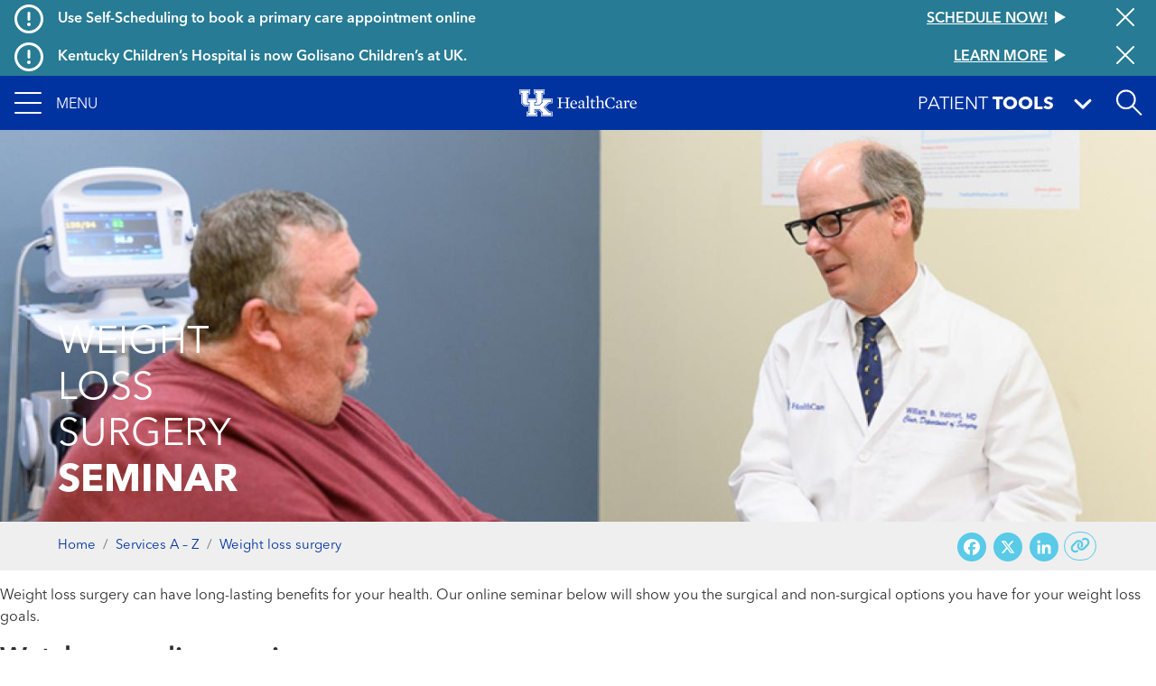

--- FILE ---
content_type: text/html; charset=UTF-8
request_url: https://ukhealthcare.uky.edu/services/weight-loss-surgery/seminar
body_size: 16714
content:
<!DOCTYPE html>
<html  lang="en" dir="ltr" prefix="content: http://purl.org/rss/1.0/modules/content/  dc: http://purl.org/dc/terms/  foaf: http://xmlns.com/foaf/0.1/  og: http://ogp.me/ns#  rdfs: http://www.w3.org/2000/01/rdf-schema#  schema: http://schema.org/  sioc: http://rdfs.org/sioc/ns#  sioct: http://rdfs.org/sioc/types#  skos: http://www.w3.org/2004/02/skos/core#  xsd: http://www.w3.org/2001/XMLSchema# ">
  <head>
    <script>
      var redirectUrl = '/unsupported-browser';
      let checkIE = function () {
        var ua = window.navigator.userAgent;

        return ua.indexOf('MSIE ') >= 0 || ua.indexOf('Trident/') >= 0;
      }

      if (
        checkIE() &&
        redirectUrl &&
        window.location.pathname != redirectUrl
      ) {
        window.location.href = redirectUrl;
      }
    </script>
    <meta charset="utf-8" />
<script>var _paq = _paq || [];(function(){var u=(("https:" == document.location.protocol) ? "https://analytics.ukhc.org/" : "http://analytics.ukhc.org/");_paq.push(["setSiteId", "13"]);_paq.push(["setTrackerUrl", u+"matomo.php"]);if (!window.matomo_search_results_active) {_paq.push(["trackPageView"]);}_paq.push(["setIgnoreClasses", ["no-tracking","colorbox"]]);_paq.push(["enableLinkTracking"]);var d=document,g=d.createElement("script"),s=d.getElementsByTagName("script")[0];g.type="text/javascript";g.defer=true;g.async=true;g.src=u+"matomo.js";s.parentNode.insertBefore(g,s);})();</script>
<meta name="description" content="Weight loss surgery can have long-lasting benefits for your health. Our online seminar below will show you the surgical and non-surgical options you …" />
<meta name="geo.placename" content="," />
<meta name="geo.region" content="US-" />
<link rel="canonical" href="https://ukhealthcare.uky.edu/services/weight-loss-surgery/seminar" />
<link rel="image_src" href="https://ukhealthcare.uky.edu/sites/default/files/styles/seo/public/weight_loss_surgery_types_0_0.jpeg?itok=KazjujiK" />
<meta property="og:site_name" content="UK HealthCare" />
<meta property="og:url" content="https://ukhealthcare.uky.edu/services/weight-loss-surgery/seminar" />
<meta property="og:title" content="Weight Loss Surgery Seminar" />
<meta property="og:description" content="Weight loss surgery can have long-lasting benefits for your health. Our online seminar below will show you the surgical and non-surgical options you …" />
<meta property="og:image" content="https://ukhealthcare.uky.edu/sites/default/files/styles/seo/public/weight_loss_surgery_types_0_0.jpeg?itok=KazjujiK" />
<meta property="og:image:width" content="900" />
<meta property="og:image:height" content="300" />
<meta property="og:image:alt" content="weight loss surgery seminar" />
<meta property="og:country_name" content="United States" />
<meta name="twitter:card" content="summary_large_image" />
<meta name="twitter:title" content="Weight Loss Surgery Seminar" />
<meta name="twitter:description" content="Weight loss surgery can have long-lasting benefits for your health. Our online seminar below will show you the surgical and non-surgical options you …" />
<meta name="twitter:site" content="@uk_healthcare" />
<meta name="twitter:image" content="https://ukhealthcare.uky.edu/sites/default/files/styles/seo/public/weight_loss_surgery_types_0_0.jpeg?itok=KazjujiK" />
<meta name="twitter:image:alt" content="weight loss surgery seminar" />
<meta name="Generator" content="Drupal 10 (https://www.drupal.org)" />
<meta name="MobileOptimized" content="width" />
<meta name="HandheldFriendly" content="true" />
<meta name="viewport" content="width=device-width, initial-scale=1, shrink-to-fit=no" />
<script type="application/ld+json">{
    "@context": "https://schema.org",
    "@graph": [
        {
            "@type": "MedicalWebPage",
            "@id": "https://ukhealthcare.uky.edu/services/weight-loss-surgery/seminar",
            "breadcrumb": {
                "@type": "BreadcrumbList",
                "itemListElement": [
                    {
                        "@type": "ListItem",
                        "position": 1,
                        "name": "Home",
                        "item": "https://ukhealthcare.uky.edu/"
                    },
                    {
                        "@type": "ListItem",
                        "position": 2,
                        "name": "Services A – Z",
                        "item": "https://ukhealthcare.uky.edu/services"
                    },
                    {
                        "@type": "ListItem",
                        "position": 3,
                        "name": "Weight loss surgery",
                        "item": "https://ukhealthcare.uky.edu/services/weight-loss-surgery"
                    }
                ]
            },
            "description": "Weight loss surgery can have long-lasting benefits for your health. Our online seminar below will show you the surgical and non-surgical options you …",
            "name": "Weight Loss Surgery Seminar",
            "image": {
                "@type": "ImageObject",
                "representativeOfPage": "True",
                "url": "https://ukhealthcare.uky.edu/sites/default/files/styles/seo/public/weight_loss_surgery_types_0_0.jpeg?itok=KazjujiK",
                "width": "900",
                "height": "300"
            }
        }
    ]
}</script>
<meta http-equiv="x-ua-compatible" content="ie=edge" />
<link rel="icon" href="/themes/custom/ukhc/favicon.ico" type="image/vnd.microsoft.icon" />
<script>window.a2a_config=window.a2a_config||{};a2a_config.callbacks=[];a2a_config.overlays=[];a2a_config.templates={};</script>

    <title>Weight Loss Surgery Seminar | UK Healthcare</title>
    <link rel="stylesheet" media="all" href="/sites/default/files/css/css_HDb8DzJgsxLZc5b65h852khxMpfEGWJ-GriLW12LYnY.css?delta=0&amp;language=en&amp;theme=ukhc&amp;include=[base64]" />
<link rel="stylesheet" media="all" href="/sites/default/files/css/css_8olBWsDNnCbVhaKqJWHSVJ5zGOvW_-lsU0hzV4W3rfI.css?delta=1&amp;language=en&amp;theme=ukhc&amp;include=[base64]" />
<link rel="stylesheet" media="print" href="/sites/default/files/css/css_-_Xfe_4iMvLynKWOuhJB0At29QNDt27BnkQnUoqiiEg.css?delta=2&amp;language=en&amp;theme=ukhc&amp;include=[base64]" />
<link rel="stylesheet" media="all" href="/sites/default/files/css/css_ro6SxdbkaiuKJ9QAtr-i44Kac409CJ5Y5ag_qsb11sA.css?delta=3&amp;language=en&amp;theme=ukhc&amp;include=[base64]" />

        
  </head>
  <body class="layout-no-sidebars page-node-21576 path-node page-node-type-general-page">
    <a href="#main-content" class="visually-hidden focusable skip-link">
      Skip to main content
    </a>
    
      <div class="dialog-off-canvas-main-canvas" data-off-canvas-main-canvas>
    <div class="page-container notransition">
  <div class="top-nav">
              <div class="ukhc-alerts">
          <section class="region region-alerts">
    <div class="views-element-container block block-views block-views-blockalert-banner-block-alert-banner-global" id="block-views-block-alert-banner-block-alert-banner-global">
  
    
      <div class="content">
      <div><div class="view view-alert-banner view-id-alert_banner view-display-id-block_alert_banner_global js-view-dom-id-51459b3d4e4ec313148736bbcfc2450f3e796e6bdd38fa0da16e5a67b0a0e71e">
  
    
      
  
      <div class="views-row">
    
<div  class="ukhc-alert ukhc-alert--level-1" alert-id="37186">
      <i class="far fa-exclamation-circle fa-2x"></i>
    <h6 class="ukhc-alert--headline pl-3">
    Use Self-Scheduling to book a primary care appointment online
  </h6>
  <h6 class="ukhc-alert--link">
    <a
  href="/scheduling?source=ribbon"
  class="btn btn-link"
  >
  <div class="btn-link__text">
    Schedule now!
  </div>
  <svg class="triangle-svg" fill="currentColor" xmlns="http://www.w3.org/2000/svg" width="12" height="14" viewBox="0 0 12 14">
    <path id="Triangle" d="M7,0l7,12H0Z" transform="translate(12) rotate(90)" />
  </svg>
</a>

  </h6>
  <button class="ukhc-alert--close" aria-label="Close alert">
    <i class="fal fa-times fa-2x"></i>
  </button>
</div>

  </div>
    <div class="views-row">
    
<div  class="ukhc-alert ukhc-alert--level-1" alert-id="40991">
      <i class="far fa-exclamation-circle fa-2x"></i>
    <h6 class="ukhc-alert--headline pl-3">
    Kentucky Children’s Hospital is now Golisano Children’s at UK.
  </h6>
  <h6 class="ukhc-alert--link">
    <a
  href="/introducing-golisano-childrens-uk"
  class="btn btn-link"
  >
  <div class="btn-link__text">
    Learn More
  </div>
  <svg class="triangle-svg" fill="currentColor" xmlns="http://www.w3.org/2000/svg" width="12" height="14" viewBox="0 0 12 14">
    <path id="Triangle" d="M7,0l7,12H0Z" transform="translate(12) rotate(90)" />
  </svg>
</a>

  </h6>
  <button class="ukhc-alert--close" aria-label="Close alert">
    <i class="fal fa-times fa-2x"></i>
  </button>
</div>

  </div>


  
          </div>
</div>

    </div>
  </div>

  </section>

      </div>
    
                      <div
  role="banner"
  aria-label="Site header"
   class="header"
>
  <nav
    class="navbar-menu"
    role="button"
    tabindex="0"
    aria-label="Expand navigation menu"
  >
    <div class="navbar-menu__icon">
      <span></span>
      <span></span>
      <span></span>
      <span></span>
    </div>
    <span class="navbar-menu__label">Menu</span>
  </nav>
  <a
    href="/"
    class="header__logo-link"
  >
    <img
      class="header__logo"
      src="https://ukhealthcare.uky.edu/themes/custom/ukhc/images/ukhc-logo-small.png"
      alt="UK HealthCare Logo"
    />
  </a>
  <div class="flex-grow-1"></div>
  <div
    class="patient-tools-toggle notransition-onresize"
    role="button"
    tabindex="0"
  >
    <div class="pt-1">
      <span>Patient</span>
      <b>Tools</b>
    </div>
    <i class="fas fa-lg fa-angle-down"></i>
  </div>
  <div id="search-drawer">
    <div
      id="search-toggle"
      class="header-search-toggle"
      role="button"
      aria-expanded="false"
      aria-label="Open site search"
      tabindex="0"
    ></div>
  </div>
    <section class="region region-navigation">
    <div  id="block-ukhc-main-menu">
  
<div
  class="side-menu"
  data-level="0"
>
    <ul class="side-menu__items">
    <li class="side-menu__item"></li>
  </ul>
</div>
<div
  class="side-menu"
  data-level="1"
>
  <div class="side-menu__header">
    <span class="side-menu__logo-link">
      <img
        class="side-menu__logo"
        src="https://ukhealthcare.uky.edu/themes/custom/ukhc/images/ukhc-logo-small.png"
        alt="UK HealthCare Logo"
      />
    </span>
  </div>
    <div
    class="side-menu__sub"
    tabindex="-1"
  >
                    <ul id="block-ukhc-main-menu" block="block-ukhc-main-menu" class="clearfix side-menu__items">
            <li
        class="side-menu__item"
      >
                  <a href="/">
                <span class="side-menu__link-title">Home</span>
                          </a>
              </li>
            <li
        class="side-menu__item has-children"
      >
                  <div role="button" tabindex="0">
                <span class="side-menu__link-title">Find Care</span>
                  <i class="fas fa-angle-right"></i>
                                    <ul id="block-ukhc-main-menu" block="block-ukhc-main-menu" class="clearfix side-menu__items d-none">
            <li
        class="side-menu__item has-children"
      >
                  <div role="button" tabindex="0">
                <span class="side-menu__link-title">Services</span>
                  <i class="fas fa-angle-right"></i>
                                    <ul id="block-ukhc-main-menu" block="block-ukhc-main-menu" class="clearfix side-menu__items d-none">
            <li
        class="side-menu__item"
      >
                  <a href="/services">
                <span class="side-menu__link-title">All Services A-Z</span>
                          </a>
              </li>
            <li
        class="side-menu__item"
      >
                  <a href="/markey-cancer-center">
                <span class="side-menu__link-title">Markey Cancer Center</span>
                          </a>
              </li>
            <li
        class="side-menu__item"
      >
                  <a href="/gill-heart-vascular-institute">
                <span class="side-menu__link-title">Gill Heart &amp; Vascular Institute</span>
                          </a>
              </li>
            <li
        class="side-menu__item"
      >
                  <a href="/barnstable-brown-diabetes-center">
                <span class="side-menu__link-title">Barnstable Brown Diabetes Center</span>
                          </a>
              </li>
            <li
        class="side-menu__item"
      >
                  <a href="/golisano-childrens-uk">
                <span class="side-menu__link-title">Golisano Children&#039;s at UK</span>
                          </a>
              </li>
            <li
        class="side-menu__item"
      >
                  <a href="/kentucky-neuroscience-institute">
                <span class="side-menu__link-title">Kentucky Neuroscience Institute</span>
                          </a>
              </li>
            <li
        class="side-menu__item"
      >
                  <a href="/orthopaedic-surgery-sports-medicine">
                <span class="side-menu__link-title">Orthopaedic Surgery &amp; Sports Medicine</span>
                          </a>
              </li>
            <li
        class="side-menu__item"
      >
                  <a href="/digestive-health-program">
                <span class="side-menu__link-title">Digestive Health</span>
                          </a>
              </li>
            <li
        class="side-menu__item"
      >
                  <a href="/transplant-center">
                <span class="side-menu__link-title">Transplant</span>
                          </a>
              </li>
            <li
        class="side-menu__item"
      >
                  <a href="/primary-care">
                <span class="side-menu__link-title">Primary Care</span>
                          </a>
              </li>
            <li
        class="side-menu__item"
      >
                  <a href="/services/acute-urgent-care">
                <span class="side-menu__link-title">Emergency Department</span>
                          </a>
              </li>
            <li
        class="side-menu__item"
      >
                  <a href="/appointment">
                <span class="side-menu__link-title">Appointments</span>
                          </a>
              </li>
          </ul>
  
                          </div>
              </li>
            <li
        class="side-menu__item"
      >
                  <a href="/search#conditions-and-treatments/test">
                <span class="side-menu__link-title">Tests &amp; Exams</span>
                          </a>
              </li>
            <li
        class="side-menu__item"
      >
                  <a href="/search#locations">
                <span class="side-menu__link-title">Locations</span>
                          </a>
              </li>
            <li
        class="side-menu__item"
      >
                  <a href="/search#doctors">
                <span class="side-menu__link-title">Find a Doctor</span>
                          </a>
              </li>
            <li
        class="side-menu__item"
      >
                  <a href="/scheduling?source=mainmenu">
                <span class="side-menu__link-title">Schedule an Appointment</span>
                          </a>
              </li>
            <li
        class="side-menu__item"
      >
                  <a href="/mychart">
                <span class="side-menu__link-title">MyChart</span>
                          </a>
              </li>
          </ul>
  
                          </div>
              </li>
            <li
        class="side-menu__item has-children"
      >
                  <div role="button" tabindex="0">
                <span class="side-menu__link-title">Patient Resources</span>
                  <i class="fas fa-angle-right"></i>
                                    <ul id="block-ukhc-main-menu" block="block-ukhc-main-menu" class="clearfix side-menu__items d-none">
            <li
        class="side-menu__item"
      >
                  <a href="/patients-visitors/patients">
                <span class="side-menu__link-title">For Patients</span>
                          </a>
              </li>
            <li
        class="side-menu__item"
      >
                  <a href="/patients-visitors/amenities-resources">
                <span class="side-menu__link-title">Amenities &amp; Resources A-Z</span>
                          </a>
              </li>
            <li
        class="side-menu__item has-children"
      >
                  <div role="button" tabindex="0">
                <span class="side-menu__link-title">Appointment Request</span>
                  <i class="fas fa-angle-right"></i>
                                    <ul id="block-ukhc-main-menu" block="block-ukhc-main-menu" class="clearfix side-menu__items d-none">
            <li
        class="side-menu__item"
      >
                  <a href="/scheduling?source=mainmenu">
                <span class="side-menu__link-title">Schedule an appointment</span>
                          </a>
              </li>
            <li
        class="side-menu__item"
      >
                  <a href="/wellness-community/blog/appointment-reminders-now-available-text-message">
                <span class="side-menu__link-title">Appointment reminders</span>
                          </a>
              </li>
            <li
        class="side-menu__item"
      >
                  <a href="/mychart">
                <span class="side-menu__link-title">MyChart</span>
                          </a>
              </li>
            <li
        class="side-menu__item"
      >
                  <a href="/patients-visitors/patients/policies/privacy-policy">
                <span class="side-menu__link-title">Patient Notice of Privacy Practices</span>
                          </a>
              </li>
          </ul>
  
                          </div>
              </li>
            <li
        class="side-menu__item"
      >
                  <a href="/patients-visitors/patients/become-patient">
                <span class="side-menu__link-title">Become a Patient</span>
                          </a>
              </li>
            <li
        class="side-menu__item"
      >
                  <a href="/patients-visitors/patients/clinical-trials">
                <span class="side-menu__link-title">Clinical Trials</span>
                          </a>
              </li>
            <li
        class="side-menu__item"
      >
                  <a href="/patients-visitors/patients/jacobs-health-education-center">
                <span class="side-menu__link-title">Don and Cathy Jacobs Health Education Center</span>
                          </a>
              </li>
            <li
        class="side-menu__item"
      >
                  <a href="/patients-visitors/patients/interpreter-services">
                <span class="side-menu__link-title">Interpreter Services</span>
                          </a>
              </li>
            <li
        class="side-menu__item has-children"
      >
                  <div role="button" tabindex="0">
                <span class="side-menu__link-title">Insurance &amp; Billing</span>
                  <i class="fas fa-angle-right"></i>
                                    <ul id="block-ukhc-main-menu" block="block-ukhc-main-menu" class="clearfix side-menu__items d-none">
            <li
        class="side-menu__item"
      >
                  <a href="/patients-visitors/patients/payment-insurance/in-network-insurance-plans">
                <span class="side-menu__link-title">In-Network Insurance Plans</span>
                          </a>
              </li>
            <li
        class="side-menu__item"
      >
                  <a href="/patients-visitors/patients/payment-insurance/refunds">
                <span class="side-menu__link-title">Refunds</span>
                          </a>
              </li>
            <li
        class="side-menu__item"
      >
                  <a href="/mychart">
                <span class="side-menu__link-title">Visit MyChart</span>
                          </a>
              </li>
          </ul>
  
                          </div>
              </li>
            <li
        class="side-menu__item"
      >
                  <a href="/hospitals-clinics">
                <span class="side-menu__link-title">Maps &amp; Directions</span>
                          </a>
              </li>
            <li
        class="side-menu__item has-children"
      >
                  <div data-url="/patients-visitors/patients/medical-records" role="button" tabindex="0">
                <span class="side-menu__link-title">Medical Records</span>
                  <i class="fas fa-angle-right"></i>
                                    <ul id="block-ukhc-main-menu" block="block-ukhc-main-menu" class="clearfix side-menu__items d-none">
            <li
        class="side-menu__item"
      >
                  <a href="/mychart">
                <span class="side-menu__link-title">MyChart</span>
                          </a>
              </li>
          </ul>
  
                          </a>
              </li>
            <li
        class="side-menu__item"
      >
                  <a href="/patients-visitors/patients/pastoral-care">
                <span class="side-menu__link-title">Pastoral Care</span>
                          </a>
              </li>
            <li
        class="side-menu__item"
      >
                  <a href="/mychart">
                <span class="side-menu__link-title">MyChart</span>
                          </a>
              </li>
            <li
        class="side-menu__item"
      >
                  <a href="/patients-visitors/patients/office-patient-experience">
                <span class="side-menu__link-title">Office of Patient Experience</span>
                          </a>
              </li>
            <li
        class="side-menu__item"
      >
                  <a href="/search#locations?s=eJyrViosTS2qVLJSKshILMpNTK5UqgUAS8oHRg%3D%3D">
                <span class="side-menu__link-title">Pharmacy Locations</span>
                          </a>
              </li>
            <li
        class="side-menu__item has-children"
      >
                  <div data-url="/patients-visitors/patients/policies" role="button" tabindex="0">
                <span class="side-menu__link-title">Policy</span>
                  <i class="fas fa-angle-right"></i>
                                    <ul id="block-ukhc-main-menu" block="block-ukhc-main-menu" class="clearfix side-menu__items d-none">
            <li
        class="side-menu__item"
      >
                  <a href="/pharmacy-services/patients/advance-directives">
                <span class="side-menu__link-title">About Advance Directives</span>
                          </a>
              </li>
            <li
        class="side-menu__item"
      >
                  <a href="/patients-visitors/patients/policies/privacy-policy">
                <span class="side-menu__link-title">Privacy Policy</span>
                          </a>
              </li>
            <li
        class="side-menu__item"
      >
                  <a href="/patients-visitors/patients/notice-nondiscrimination">
                <span class="side-menu__link-title">Notice of Nondiscrimination for UK Health Programs &amp; Activities</span>
                          </a>
              </li>
          </ul>
  
                          </a>
              </li>
            <li
        class="side-menu__item has-children"
      >
                  <div data-url="/blog" role="button" tabindex="0">
                <span class="side-menu__link-title">HealthMatters Blog</span>
                  <i class="fas fa-angle-right"></i>
                                    <ul id="block-ukhc-main-menu" block="block-ukhc-main-menu" class="clearfix side-menu__items d-none">
            <li
        class="side-menu__item"
      >
                  <a href="/email">
                <span class="side-menu__link-title">Subscribe to HealthMatters</span>
                          </a>
              </li>
          </ul>
  
                          </a>
              </li>
            <li
        class="side-menu__item"
      >
                  <a href="/wellness-community">
                <span class="side-menu__link-title">Wellness &amp; Community</span>
                          </a>
              </li>
            <li
        class="side-menu__item"
      >
                  <a href="/food-health-alliance">
                <span class="side-menu__link-title">Food as Health Alliance</span>
                          </a>
              </li>
          </ul>
  
                          </div>
              </li>
            <li
        class="side-menu__item has-children"
      >
                  <div role="button" tabindex="0">
                <span class="side-menu__link-title">Visitor Resources</span>
                  <i class="fas fa-angle-right"></i>
                                    <ul id="block-ukhc-main-menu" block="block-ukhc-main-menu" class="clearfix side-menu__items d-none">
            <li
        class="side-menu__item"
      >
                  <a href="/patients-visitors/visitors">
                <span class="side-menu__link-title">For Visitors</span>
                          </a>
              </li>
            <li
        class="side-menu__item"
      >
                  <a href="/patients-visitors/amenities-resources">
                <span class="side-menu__link-title">Amenities &amp; Resources A-Z</span>
                          </a>
              </li>
            <li
        class="side-menu__item"
      >
                  <a href="/patients-visitors/visitors/food-lodging">
                <span class="side-menu__link-title">Food &amp; Lodging</span>
                          </a>
              </li>
            <li
        class="side-menu__item has-children"
      >
                  <div data-url="/patients-visitors/patients/payment-insurance/in-network-insurance-plans" role="button" tabindex="0">
                <span class="side-menu__link-title">Insurance &amp; Billing</span>
                  <i class="fas fa-angle-right"></i>
                                    <ul id="block-ukhc-main-menu" block="block-ukhc-main-menu" class="clearfix side-menu__items d-none">
            <li
        class="side-menu__item"
      >
                  <a href="/patients-visitors/patients/payment-insurance">
                <span class="side-menu__link-title">Pay your bill</span>
                          </a>
              </li>
          </ul>
  
                          </a>
              </li>
            <li
        class="side-menu__item"
      >
                  <a href="/hospitals-clinics">
                <span class="side-menu__link-title">Maps &amp; Directions</span>
                          </a>
              </li>
            <li
        class="side-menu__item"
      >
                  <a href="/patients-visitors/visitors#section-45181">
                <span class="side-menu__link-title">Patient&#039;s Condition &amp; Phone Number</span>
                          </a>
              </li>
            <li
        class="side-menu__item"
      >
                  <a href="/search#locations?s=eJyrViosTS2qVLJSKshILMpNTK5UqgUAS8oHRg%3D%3D">
                <span class="side-menu__link-title">Pharmacy Locations</span>
                          </a>
              </li>
            <li
        class="side-menu__item has-children"
      >
                  <div role="button" tabindex="0">
                <span class="side-menu__link-title">Policy</span>
                  <i class="fas fa-angle-right"></i>
                                    <ul id="block-ukhc-main-menu" block="block-ukhc-main-menu" class="clearfix side-menu__items d-none">
            <li
        class="side-menu__item"
      >
                  <a href="/pharmacy-services/patients/advance-directives">
                <span class="side-menu__link-title">About Advance Directives</span>
                          </a>
              </li>
            <li
        class="side-menu__item"
      >
                  <a href="/patients-visitors/patients/policies#section-43471">
                <span class="side-menu__link-title">About AIDS</span>
                          </a>
              </li>
            <li
        class="side-menu__item"
      >
                  <a href="/patients-visitors/patients/policies/privacy-policy">
                <span class="side-menu__link-title">Privacy Policy</span>
                          </a>
              </li>
            <li
        class="side-menu__item"
      >
                  <a href="/patients-visitors/patients/policies#section-43501">
                <span class="side-menu__link-title">Tobacco Free Policy</span>
                          </a>
              </li>
            <li
        class="side-menu__item"
      >
                  <a href="/sites/default/files/authorizations-and-agreements-050619.pdf">
                <span class="side-menu__link-title">Authorizations &amp; agreements</span>
                          </a>
              </li>
            <li
        class="side-menu__item"
      >
                  <a href="/sites/default/files/authorizations-and-agreements-spanish_1.pdf">
                <span class="side-menu__link-title">Autorizaciones y Convenios</span>
                          </a>
              </li>
            <li
        class="side-menu__item"
      >
                  <a href="/patients-visitors/patients/notice-nondiscrimination">
                <span class="side-menu__link-title">Notice of Nondiscrimination for UK Health Programs &amp; Activities</span>
                          </a>
              </li>
          </ul>
  
                          </div>
              </li>
            <li
        class="side-menu__item has-children"
      >
                  <div data-url="/patients-visitors/visitors/patient-mail-flowers-gifts" role="button" tabindex="0">
                <span class="side-menu__link-title">Sending Gifts &amp; Flowers</span>
                  <i class="fas fa-angle-right"></i>
                                    <ul id="block-ukhc-main-menu" block="block-ukhc-main-menu" class="clearfix side-menu__items d-none">
            <li
        class="side-menu__item"
      >
                  <a href="/markey-cancer-center/cancer-support-services/e-greeting">
                <span class="side-menu__link-title">Mail &amp; eGreetings</span>
                          </a>
              </li>
          </ul>
  
                          </a>
              </li>
            <li
        class="side-menu__item"
      >
                  <a href="/philanthropy/expressions-of-gratitude">
                <span class="side-menu__link-title">Thank a Great Provider</span>
                          </a>
              </li>
          </ul>
  
                          </div>
              </li>
            <li
        class="side-menu__item has-children"
      >
                  <div role="button" tabindex="0">
                <span class="side-menu__link-title">Provider Resources</span>
                  <i class="fas fa-angle-right"></i>
                                    <ul id="block-ukhc-main-menu" block="block-ukhc-main-menu" class="clearfix side-menu__items d-none">
            <li
        class="side-menu__item"
      >
                  <a href="/referral">
                <span class="side-menu__link-title">Refer a Patient</span>
                          </a>
              </li>
            <li
        class="side-menu__item"
      >
                  <a href="/search#doctors">
                <span class="side-menu__link-title">Find a Doctor</span>
                          </a>
              </li>
            <li
        class="side-menu__item has-children"
      >
                  <div role="button" tabindex="0">
                <span class="side-menu__link-title">Provider Portal</span>
                  <i class="fas fa-angle-right"></i>
                                    <ul id="block-ukhc-main-menu" block="block-ukhc-main-menu" class="clearfix side-menu__items d-none">
            <li
        class="side-menu__item"
      >
                  <a href="/medical-professionals/physician-portal">
                <span class="side-menu__link-title">Learn More</span>
                          </a>
              </li>
            <li
        class="side-menu__item"
      >
                  <a href="https://link.uky.edu/EpicCareLink/common/account_request_main.asp">
                <span class="side-menu__link-title">Request a Login</span>
                          </a>
              </li>
          </ul>
  
                          </div>
              </li>
            <li
        class="side-menu__item has-children"
      >
                  <div role="button" tabindex="0">
                <span class="side-menu__link-title">Employee Resources</span>
                  <i class="fas fa-angle-right"></i>
                                    <ul id="block-ukhc-main-menu" block="block-ukhc-main-menu" class="clearfix side-menu__items d-none">
            <li
        class="side-menu__item"
      >
                  <a href="https://theloop.ukhc.org/login?returnUrl=/Interact/Pages/Content/Document.aspx%3Fid%3D3254">
                <span class="side-menu__link-title">CareWeb</span>
                          </a>
              </li>
            <li
        class="side-menu__item"
      >
                  <a href="/staff/corporate-compliance">
                <span class="side-menu__link-title">Corporate Compliance</span>
                          </a>
              </li>
            <li
        class="side-menu__item"
      >
                  <a href="mailto:itshelpdesk@uky.edu">
                <span class="side-menu__link-title">Information Technology</span>
                          </a>
              </li>
            <li
        class="side-menu__item"
      >
                  <a href="/doctors-providers/manage-your-profile-photo">
                <span class="side-menu__link-title">Manage Your Profile</span>
                          </a>
              </li>
            <li
        class="side-menu__item"
      >
                  <a href="/staff/brand-strategy">
                <span class="side-menu__link-title">Brand Strategy</span>
                          </a>
              </li>
            <li
        class="side-menu__item"
      >
                  <a href="/university-health-service/employee-health">
                <span class="side-menu__link-title">Employee Health</span>
                          </a>
              </li>
            <li
        class="side-menu__item"
      >
                  <a href="/EnterpriseLearning">
                <span class="side-menu__link-title">Enterprise Learning</span>
                          </a>
              </li>
            <li
        class="side-menu__item"
      >
                  <a href="https://www.uky.edu/hr/home">
                <span class="side-menu__link-title">UK Human Resources</span>
                          </a>
              </li>
            <li
        class="side-menu__item"
      >
                  <a href="https://www.uky.edu/linkblue/">
                <span class="side-menu__link-title">Link Blue</span>
                          </a>
              </li>
            <li
        class="side-menu__item"
      >
                  <a href="/directory">
                <span class="side-menu__link-title">Department Phone Directory</span>
                          </a>
              </li>
            <li
        class="side-menu__item"
      >
                  <a href="/quality-safety">
                <span class="side-menu__link-title">Quality &amp; Safety</span>
                          </a>
              </li>
          </ul>
  
                          </div>
              </li>
            <li
        class="side-menu__item has-children"
      >
                  <div data-url="/research" role="button" tabindex="0">
                <span class="side-menu__link-title">Research</span>
                  <i class="fas fa-angle-right"></i>
                                    <ul id="block-ukhc-main-menu" block="block-ukhc-main-menu" class="clearfix side-menu__items d-none">
            <li
        class="side-menu__item"
      >
                  <a href="/markey-cancer-center/clinical-trials">
                <span class="side-menu__link-title">Cancer Clinical Trials</span>
                          </a>
              </li>
          </ul>
  
                          </a>
              </li>
            <li
        class="side-menu__item has-children"
      >
                  <div data-url="/doctors-providers/advanced-practice-providers" role="button" tabindex="0">
                <span class="side-menu__link-title">Advanced Practice Providers</span>
                  <i class="fas fa-angle-right"></i>
                                    <ul id="block-ukhc-main-menu" block="block-ukhc-main-menu" class="clearfix side-menu__items d-none">
            <li
        class="side-menu__item"
      >
                  <a href="/doctors-providers/advanced-practice-providers/directory">
                <span class="side-menu__link-title">Directory</span>
                          </a>
              </li>
            <li
        class="side-menu__item"
      >
                  <a href="/doctors-providers/advanced-practice-providers/resources">
                <span class="side-menu__link-title">Resources</span>
                          </a>
              </li>
          </ul>
  
                          </a>
              </li>
            <li
        class="side-menu__item"
      >
                  <a href="/bioethics-program">
                <span class="side-menu__link-title">Bioethics</span>
                          </a>
              </li>
            <li
        class="side-menu__item"
      >
                  <a href="/golisano-childrens-uk/services/emergency-urgent-care/emergency-transport">
                <span class="side-menu__link-title">Emergency Transport</span>
                          </a>
              </li>
            <li
        class="side-menu__item"
      >
                  <a href="/doctors-providers/physician-liaison-program">
                <span class="side-menu__link-title">Physician Liaison Program</span>
                          </a>
              </li>
            <li
        class="side-menu__item"
      >
                  <a href="/doctors-providers/provider-resources/ukmds">
                <span class="side-menu__link-title">UK•MDs Medical Contact Center</span>
                          </a>
              </li>
            <li
        class="side-menu__item"
      >
                  <a href="/employment-uk-healthcare">
                <span class="side-menu__link-title">Employment</span>
                          </a>
              </li>
          </ul>
  
                          </div>
              </li>
            <li
        class="side-menu__item has-children"
      >
                  <div data-url="/doctors-providers/nursing" role="button" tabindex="0">
                <span class="side-menu__link-title">Nursing</span>
                  <i class="fas fa-angle-right"></i>
                                    <ul id="block-ukhc-main-menu" block="block-ukhc-main-menu" class="clearfix side-menu__items d-none">
            <li
        class="side-menu__item"
      >
                  <a href="/doctors-providers/nursing/strategic-plan/mission-vision-values-philosophy">
                <span class="side-menu__link-title">Mission/Vision</span>
                          </a>
              </li>
            <li
        class="side-menu__item"
      >
                  <a href="/doctors-providers/nursing/leadership">
                <span class="side-menu__link-title">Leadership</span>
                          </a>
              </li>
            <li
        class="side-menu__item has-children"
      >
                  <div data-url="/doctors-providers/nursing/positions" role="button" tabindex="0">
                <span class="side-menu__link-title">Employment</span>
                  <i class="fas fa-angle-right"></i>
                                    <ul id="block-ukhc-main-menu" block="block-ukhc-main-menu" class="clearfix side-menu__items d-none">
            <li
        class="side-menu__item"
      >
                  <a href="/eastern-state-hospital/careers-volunteer">
                <span class="side-menu__link-title">Employment at Eastern State Hospital</span>
                          </a>
              </li>
          </ul>
  
                          </a>
              </li>
            <li
        class="side-menu__item has-children"
      >
                  <div data-url="/doctors-providers/nursing/nursing-education" role="button" tabindex="0">
                <span class="side-menu__link-title">Education</span>
                  <i class="fas fa-angle-right"></i>
                                    <ul id="block-ukhc-main-menu" block="block-ukhc-main-menu" class="clearfix side-menu__items d-none">
            <li
        class="side-menu__item"
      >
                  <a href="/doctors-providers/nursing/nursing-education/residency-program">
                <span class="side-menu__link-title">Nurse Residency Program</span>
                          </a>
              </li>
            <li
        class="side-menu__item"
      >
                  <a href="/doctors-providers/nursing/nursing-education/continuing-education">
                <span class="side-menu__link-title">Continuing Nursing Education</span>
                          </a>
              </li>
            <li
        class="side-menu__item"
      >
                  <a href="/doctors-providers/nursing/nursing-education/staff-development">
                <span class="side-menu__link-title">Nursing Staff Development</span>
                          </a>
              </li>
            <li
        class="side-menu__item"
      >
                  <a href="/doctors-providers/nursing/nursing-education/registered-nurse-internships">
                <span class="side-menu__link-title">Registered Nurse (RN) Internships</span>
                          </a>
              </li>
            <li
        class="side-menu__item"
      >
                  <a href="/doctors-providers/nursing/nursing-education/snap">
                <span class="side-menu__link-title">Student Nurse Academic Practicum (SNAP)</span>
                          </a>
              </li>
            <li
        class="side-menu__item"
      >
                  <a href="/doctors-providers/nursing/nursing-education/tuition-assistance">
                <span class="side-menu__link-title">Tuition Reimbursement</span>
                          </a>
              </li>
          </ul>
  
                          </a>
              </li>
            <li
        class="side-menu__item has-children"
      >
                  <div role="button" tabindex="0">
                <span class="side-menu__link-title">Patient Care Areas</span>
                  <i class="fas fa-angle-right"></i>
                                    <ul id="block-ukhc-main-menu" block="block-ukhc-main-menu" class="clearfix side-menu__items d-none">
            <li
        class="side-menu__item"
      >
                  <a href="/doctors-providers/nursing/nursing-patient-care-areas/acute-care">
                <span class="side-menu__link-title">Acute Care Nursing</span>
                          </a>
              </li>
            <li
        class="side-menu__item"
      >
                  <a href="/doctors-providers/nursing/nursing-patient-care-areas/behavioral-health">
                <span class="side-menu__link-title">Behavioral Health Nurse Services</span>
                          </a>
              </li>
            <li
        class="side-menu__item"
      >
                  <a href="/doctors-providers/nursing/nursing-patient-care-areas/central-monitoring-system">
                <span class="side-menu__link-title">Central Monitoring System</span>
                          </a>
              </li>
            <li
        class="side-menu__item"
      >
                  <a href="/doctors-providers/nursing/nursing-patient-care-areas/critical-care">
                <span class="side-menu__link-title">Critical Care Nursing</span>
                          </a>
              </li>
            <li
        class="side-menu__item"
      >
                  <a href="/doctors-providers/nursing/nursing-patient-care-areas/emergency-services">
                <span class="side-menu__link-title">Emergency Services</span>
                          </a>
              </li>
            <li
        class="side-menu__item"
      >
                  <a href="/doctors-providers/nursing/nursing-patient-care-areas/maternal-care">
                <span class="side-menu__link-title">Maternal Care Area Nursing</span>
                          </a>
              </li>
            <li
        class="side-menu__item"
      >
                  <a href="/medical-professionals/nursing/nursing-patient-care-areas/cancer">
                <span class="side-menu__link-title">Markey Cancer Center Nursing</span>
                          </a>
              </li>
            <li
        class="side-menu__item"
      >
                  <a href="/doctors-providers/nursing/nursing-patient-care-areas/golisano-childrens-uk">
                <span class="side-menu__link-title">Nursing at Golisano Children&#039;s at UK</span>
                          </a>
              </li>
            <li
        class="side-menu__item"
      >
                  <a href="/doctors-providers/nursing/nursing-patient-care-areas/per-diem">
                <span class="side-menu__link-title">Per Diem Nursing Pool</span>
                          </a>
              </li>
            <li
        class="side-menu__item"
      >
                  <a href="/doctors-providers/nursing/nursing-patient-care-areas/perioperative">
                <span class="side-menu__link-title">Perioperative Nursing Services</span>
                          </a>
              </li>
            <li
        class="side-menu__item"
      >
                  <a href="/doctors-providers/nursing/nursing-patient-care-areas/rapid-response">
                <span class="side-menu__link-title">Rapid Response Nursing Teams</span>
                          </a>
              </li>
            <li
        class="side-menu__item"
      >
                  <a href="/doctors-providers/nursing/nursing-patient-care-areas/special-services">
                <span class="side-menu__link-title">Nursing Special Services</span>
                          </a>
              </li>
            <li
        class="side-menu__item"
      >
                  <a href="/doctors-providers/nursing/nursing-patient-care-areas/transplant">
                <span class="side-menu__link-title">Ambulatory Care Nursing Services</span>
                          </a>
              </li>
          </ul>
  
                          </div>
              </li>
            <li
        class="side-menu__item has-children"
      >
                  <div data-url="https://ukhealthcare.uky.edu/doctors-providers/nursing/nursing-professional-practice" role="button" tabindex="0">
                <span class="side-menu__link-title">Professional Practice</span>
                  <i class="fas fa-angle-right"></i>
                                    <ul id="block-ukhc-main-menu" block="block-ukhc-main-menu" class="clearfix side-menu__items d-none">
            <li
        class="side-menu__item"
      >
                  <a href="/doctors-providers/nursing/nursing-patient-care-areas/advanced-practice">
                <span class="side-menu__link-title">Advanced Practice</span>
                          </a>
              </li>
            <li
        class="side-menu__item"
      >
                  <a href="/medical-professionals/nursing/nursing-professional-practice/care-delivery-model">
                <span class="side-menu__link-title">Care Delivery Model</span>
                          </a>
              </li>
            <li
        class="side-menu__item"
      >
                  <a href="/doctors-providers/nursing/nursing-professional-practice/certifications">
                <span class="side-menu__link-title">Certifications</span>
                          </a>
              </li>
            <li
        class="side-menu__item"
      >
                  <a href="/doctors-providers/nursing/career-center">
                <span class="side-menu__link-title">Career Center</span>
                          </a>
              </li>
            <li
        class="side-menu__item"
      >
                  <a href="/doctors-providers/nursing/nursing-professional-practice/clinical-nurse-expert">
                <span class="side-menu__link-title">Clinical Nurse Expert</span>
                          </a>
              </li>
            <li
        class="side-menu__item"
      >
                  <a href="/doctors-providers/nursing/community-outreach">
                <span class="side-menu__link-title">Community Outreach</span>
                          </a>
              </li>
            <li
        class="side-menu__item"
      >
                  <a href="/doctors-providers/nursing/nursing-professional-practice/professional-advancement">
                <span class="side-menu__link-title">Professional Advancement</span>
                          </a>
              </li>
            <li
        class="side-menu__item"
      >
                  <a href="/doctors-providers/nursing/nursing-professional-practice/professional-practice-model">
                <span class="side-menu__link-title">Professional Practice Model</span>
                          </a>
              </li>
            <li
        class="side-menu__item"
      >
                  <a href="/doctors-providers/nursing/nursing-professional-practice/research">
                <span class="side-menu__link-title">Research</span>
                          </a>
              </li>
            <li
        class="side-menu__item"
      >
                  <a href="/doctors-providers/nursing/nursing-professional-practice/service-line-triads">
                <span class="side-menu__link-title">Service Line Triads</span>
                          </a>
              </li>
          </ul>
  
                          </a>
              </li>
          </ul>
  
                          </a>
              </li>
            <li
        class="side-menu__item"
      >
                  <a href="/search#locations">
                <span class="side-menu__link-title">Locations</span>
                          </a>
              </li>
            <li
        class="side-menu__item has-children"
      >
                  <div role="button" tabindex="0">
                <span class="side-menu__link-title">Research</span>
                  <i class="fas fa-angle-right"></i>
                                    <ul id="block-ukhc-main-menu" block="block-ukhc-main-menu" class="clearfix side-menu__items d-none">
            <li
        class="side-menu__item"
      >
                  <a href="/research">
                <span class="side-menu__link-title">UK HealthCare Research</span>
                          </a>
              </li>
            <li
        class="side-menu__item has-children"
      >
                  <div role="button" tabindex="0">
                <span class="side-menu__link-title">Research Centers</span>
                  <i class="fas fa-angle-right"></i>
                                    <ul id="block-ukhc-main-menu" block="block-ukhc-main-menu" class="clearfix side-menu__items d-none">
            <li
        class="side-menu__item"
      >
                  <a href="/genomics-core-laboratory">
                <span class="side-menu__link-title">Genomics Core Laboratory</span>
                          </a>
              </li>
            <li
        class="side-menu__item"
      >
                  <a href="/uk-sanders-brown-center-aging">
                <span class="side-menu__link-title">Sanders-Brown Center on Aging</span>
                          </a>
              </li>
          </ul>
  
                          </div>
              </li>
            <li
        class="side-menu__item"
      >
                  <a href="/patients-visitors/patients/clinical-trials">
                <span class="side-menu__link-title">Clinical Trials</span>
                          </a>
              </li>
            <li
        class="side-menu__item"
      >
                  <a href="/researchers">
                <span class="side-menu__link-title">Cancer Researcher Directory</span>
                          </a>
              </li>
          </ul>
  
                          </div>
              </li>
            <li
        class="side-menu__item has-children"
      >
                  <div role="button" tabindex="0">
                <span class="side-menu__link-title">About</span>
                  <i class="fas fa-angle-right"></i>
                                    <ul id="block-ukhc-main-menu" block="block-ukhc-main-menu" class="clearfix side-menu__items d-none">
            <li
        class="side-menu__item has-children"
      >
                  <div data-url="/about" role="button" tabindex="0">
                <span class="side-menu__link-title">About UK HealthCare</span>
                  <i class="fas fa-angle-right"></i>
                                    <ul id="block-ukhc-main-menu" block="block-ukhc-main-menu" class="clearfix side-menu__items d-none">
            <li
        class="side-menu__item"
      >
                  <a href="/about/leadership">
                <span class="side-menu__link-title">Leadership</span>
                          </a>
              </li>
          </ul>
  
                          </a>
              </li>
            <li
        class="side-menu__item"
      >
                  <a href="/directory">
                <span class="side-menu__link-title">Directory</span>
                          </a>
              </li>
            <li
        class="side-menu__item"
      >
                  <a href="/employment-uk-healthcare">
                <span class="side-menu__link-title">Employment</span>
                          </a>
              </li>
            <li
        class="side-menu__item"
      >
                  <a href="/making-difference">
                <span class="side-menu__link-title">Making a Difference</span>
                          </a>
              </li>
            <li
        class="side-menu__item has-children"
      >
                  <div data-url="/quality-safety" role="button" tabindex="0">
                <span class="side-menu__link-title">Quality &amp; Safety</span>
                  <i class="fas fa-angle-right"></i>
                                    <ul id="block-ukhc-main-menu" block="block-ukhc-main-menu" class="clearfix side-menu__items d-none">
            <li
        class="side-menu__item"
      >
                  <a href="/quality-safety/awards">
                <span class="side-menu__link-title">Awards &amp; Recognitions</span>
                          </a>
              </li>
          </ul>
  
                          </a>
              </li>
            <li
        class="side-menu__item"
      >
                  <a href="/strategic-plan-2025">
                <span class="side-menu__link-title">Strategic Plan</span>
                          </a>
              </li>
            <li
        class="side-menu__item has-children"
      >
                  <div role="button" tabindex="0">
                <span class="side-menu__link-title">Arts in HealthCare</span>
                  <i class="fas fa-angle-right"></i>
                                    <ul id="block-ukhc-main-menu" block="block-ukhc-main-menu" class="clearfix side-menu__items d-none">
            <li
        class="side-menu__item"
      >
                  <a href="/arts-in-healthcare/visual-arts">
                <span class="side-menu__link-title">Visual Arts</span>
                          </a>
              </li>
            <li
        class="side-menu__item"
      >
                  <a href="/arts-in-healthcare/performing-arts">
                <span class="side-menu__link-title">Performing Arts</span>
                          </a>
              </li>
            <li
        class="side-menu__item"
      >
                  <a href="/arts-in-healthcare/about">
                <span class="side-menu__link-title">About Us</span>
                          </a>
              </li>
          </ul>
  
                          </div>
              </li>
            <li
        class="side-menu__item has-children"
      >
                  <div role="button" tabindex="0">
                <span class="side-menu__link-title">Volunteer or Observe</span>
                  <i class="fas fa-angle-right"></i>
                                    <ul id="block-ukhc-main-menu" block="block-ukhc-main-menu" class="clearfix side-menu__items d-none">
            <li
        class="side-menu__item"
      >
                  <a href="/wellness-community/volunteer-observe/volunteer">
                <span class="side-menu__link-title">Learn about volunteering</span>
                          </a>
              </li>
            <li
        class="side-menu__item"
      >
                  <a href="/wellness-community/volunteer-observe/observation-learning-experience">
                <span class="side-menu__link-title">Office of Observation and Learning Experience</span>
                          </a>
              </li>
          </ul>
  
                          </div>
              </li>
            <li
        class="side-menu__item"
      >
                  <a href="/health-disparities">
                <span class="side-menu__link-title">Health Disparities</span>
                          </a>
              </li>
            <li
        class="side-menu__item"
      >
                  <a href="/about/healthcare-jumpstart-program">
                <span class="side-menu__link-title">Healthcare Jumpstart Program</span>
                          </a>
              </li>
            <li
        class="side-menu__item"
      >
                  <a href="/philanthropy">
                <span class="side-menu__link-title">Philanthropy</span>
                          </a>
              </li>
            <li
        class="side-menu__item"
      >
                  <a href="/about/scholarships">
                <span class="side-menu__link-title">Scholarships</span>
                          </a>
              </li>
            <li
        class="side-menu__item has-children"
      >
                  <div role="button" tabindex="0">
                <span class="side-menu__link-title">Dietetics Internship</span>
                  <i class="fas fa-angle-right"></i>
                                    <ul id="block-ukhc-main-menu" block="block-ukhc-main-menu" class="clearfix side-menu__items d-none">
            <li
        class="side-menu__item"
      >
                  <a href="/dietetics-internship-program/curriculum">
                <span class="side-menu__link-title">Curriculum</span>
                          </a>
              </li>
            <li
        class="side-menu__item"
      >
                  <a href="/dietetics-internship-program/about-us">
                <span class="side-menu__link-title">About Us</span>
                          </a>
              </li>
            <li
        class="side-menu__item"
      >
                  <a href="/dietetics-internship-program/application-process">
                <span class="side-menu__link-title">Application Process</span>
                          </a>
              </li>
            <li
        class="side-menu__item"
      >
                  <a href="/dietetics-internship-program/how-become-registered-dietitian">
                <span class="side-menu__link-title">How to become a RD</span>
                          </a>
              </li>
            <li
        class="side-menu__item"
      >
                  <a href="/dietetics-internship-program/about-us/contact-information">
                <span class="side-menu__link-title">Contact</span>
                          </a>
              </li>
            <li
        class="side-menu__item"
      >
                  <a href="/dietetics-internship-program#section-2386">
                <span class="side-menu__link-title">Accreditation</span>
                          </a>
              </li>
            <li
        class="side-menu__item"
      >
                  <a href="/dietetics-internship-program/about-us/facilities">
                <span class="side-menu__link-title">Tour facility</span>
                          </a>
              </li>
          </ul>
  
                          </div>
              </li>
            <li
        class="side-menu__item has-children"
      >
                  <div role="button" tabindex="0">
                <span class="side-menu__link-title">News</span>
                  <i class="fas fa-angle-right"></i>
                                    <ul id="block-ukhc-main-menu" block="block-ukhc-main-menu" class="clearfix side-menu__items d-none">
            <li
        class="side-menu__item"
      >
                  <a href="/blog">
                <span class="side-menu__link-title">Blog</span>
                          </a>
              </li>
            <li
        class="side-menu__item"
      >
                  <a href="/extraordinary-people">
                <span class="side-menu__link-title">Patient Stories</span>
                          </a>
              </li>
          </ul>
  
                          </div>
              </li>
          </ul>
  
                          </div>
              </li>
            <li
        class="side-menu__item has-children"
      >
                  <div role="button" tabindex="0">
                <span class="side-menu__link-title">Contact</span>
                  <i class="fas fa-angle-right"></i>
                                    <ul id="block-ukhc-main-menu" block="block-ukhc-main-menu" class="clearfix side-menu__items d-none">
            <li
        class="side-menu__item"
      >
                  <a href="/appointment">
                <span class="side-menu__link-title">Request an Appointment</span>
                          </a>
              </li>
            <li
        class="side-menu__item"
      >
                  <a href="/patients-visitors/patients/medical-records">
                <span class="side-menu__link-title">Medical Records</span>
                          </a>
              </li>
            <li
        class="side-menu__item"
      >
                  <a href="/daisy">
                <span class="side-menu__link-title">Daisy Award Nomination Form</span>
                          </a>
              </li>
            <li
        class="side-menu__item"
      >
                  <a href="/awards-programs/bee-award-nominations">
                <span class="side-menu__link-title">BEE Award Nomination Form</span>
                          </a>
              </li>
          </ul>
  
                          </div>
              </li>
            <li
        class="side-menu__item has-children"
      >
                  <div role="button" tabindex="0">
                <span class="side-menu__link-title">Community Commitment</span>
                  <i class="fas fa-angle-right"></i>
                                    <ul id="block-ukhc-main-menu" block="block-ukhc-main-menu" class="clearfix side-menu__items d-none">
            <li
        class="side-menu__item"
      >
                  <a href="/community-commitment">
                <span class="side-menu__link-title">Community Commitment</span>
                          </a>
              </li>
            <li
        class="side-menu__item"
      >
                  <a href="/wellness-community/ces">
                <span class="side-menu__link-title">Cooperative Extension Service</span>
                          </a>
              </li>
            <li
        class="side-menu__item"
      >
                  <a href="/wellness-community/community-support">
                <span class="side-menu__link-title">Community Resources</span>
                          </a>
              </li>
            <li
        class="side-menu__item"
      >
                  <a href="/office-opioid-safety">
                <span class="side-menu__link-title">Office of Opioid Safety</span>
                          </a>
              </li>
            <li
        class="side-menu__item"
      >
                  <a href="/safe-kids-fayette-county">
                <span class="side-menu__link-title">Safe Kids Fayette County</span>
                          </a>
              </li>
            <li
        class="side-menu__item"
      >
                  <a href="/digital">
                <span class="side-menu__link-title">UKHC Digital Platforms</span>
                          </a>
              </li>
          </ul>
  
                          </div>
              </li>
            <li
        class="side-menu__item has-children"
      >
                  <div role="button" tabindex="0">
                <span class="side-menu__link-title">MyChart</span>
                  <i class="fas fa-angle-right"></i>
                                    <ul id="block-ukhc-main-menu" block="block-ukhc-main-menu" class="clearfix side-menu__items d-none">
            <li
        class="side-menu__item"
      >
                  <a href="/mychart">
                <span class="side-menu__link-title">Learn about MyChart</span>
                          </a>
              </li>
            <li
        class="side-menu__item"
      >
                  <a href="https://mychart.uky.edu/MyChart/Authentication/Login">
                <span class="side-menu__link-title">Log in to MyChart</span>
                          </a>
              </li>
            <li
        class="side-menu__item"
      >
                  <a href="https://mychart.uky.edu/MyChart/signup">
                <span class="side-menu__link-title">Request a MyChart account</span>
                          </a>
              </li>
            <li
        class="side-menu__item"
      >
                  <a href="/patients-visitors/portal/proxy">
                <span class="side-menu__link-title">Proxy accounts</span>
                          </a>
              </li>
          </ul>
  
                          </div>
              </li>
            <li
        class="side-menu__item"
      >
                  <a href="/doctors">
                <span class="side-menu__link-title">Find a Doctor</span>
                          </a>
              </li>
            <li
        class="side-menu__item"
      >
                  <a href="/appointment">
                <span class="side-menu__link-title">Appointment</span>
                          </a>
              </li>
          </ul>
  
  </div>
</div>
<div
  class="side-menu"
  data-level="2"
>
  <div class="side-menu__header">
    <span
      class="side-menu__back"
      role="button"
      tabindex="-1"
    >
      <i class="fal fa-2x fa-angle-left"></i>
      Back
    </span>
  </div>
  <div class="side-menu__sub-header">
    <h3></h3>
    <div class="ukhc__divider"></div>
  </div>
  <div
    class="side-menu__sub"
    tabindex="-1"
  ></div>
</div>
<div
  class="side-menu"
  data-level="3"
>
  <div class="side-menu__header">
    <span
      class="side-menu__back"
      role="button"
      tabindex="-1"
    >
      <i class="fal fa-2x fa-angle-left"></i>
      Back
    </span>
  </div>
  <div class="side-menu__sub-header">
    <h3></h3>
    <div class="ukhc__divider"></div>
  </div>
  <div
    class="side-menu__sub"
    tabindex="-1"
  ></div>
</div>


</div>

  </section>

  <div class="patient-tools notransition-onresize">
    <div class="patient-tools__item">
      Request an
      <h4>Appointment</h4>
      <a
        href="/scheduling?source=patienttools"
        class="btn"
      >
        Request Appointment
      </a>
    </div>
    <div class="patient-tools__item">
      Find a
      <h4>Doctor</h4>
      <a
        href="/search/#doctors"
        class="btn"
      >
        Search Doctors
      </a>
    </div>
    <div class="patient-tools__item">
      Log in to
      <h4>MyChart</h4>
      <a
        href="https://mychart.uky.edu/"
        class="btn"
      >
        Login
      </a>
    </div>
    <small class="text-left">
      <a
        href="/mychart"
      > Learn More
      </a>
      |
      <a
        href="/mychart#section-145206"
      > Request a Login
      </a>
    </small>
  </div>
</div>
          
    
  </div>

        <div role="main"  class="page page--journey">
                              <div>
              <div data-drupal-messages-fallback class="hidden"></div>


          </div>
              
      
            <section class="main-content" id="content" role="main">

                
                
                
        
                  <a id="main-content"></a>
      <div id="block-ukhc-content" class="block block-system block-system-main-block">
  
    
      <div class="content">
      


<article data-history-node-id="21576" about="/services/weight-loss-surgery/seminar" class="node node--type-general-page node--view-mode-full clearfix">
  <header>
    
            
      </header>
  <div class="node__content clearfix">
            <div class="layout layout--onecol">
    <div  class="layout__region layout__region--content">
      <div class="block block-layout-builder block-field-blocknodegeneral-pagefield-hero-images">
  
    
      <div class="content">
        
<div class="hero-carousel-wrapper">
  <div  class="hero-carousel blazy">
        <div class="slides"><div class="slide">
  <div
    class="media"
    data-overlay-title="1"
  >
    
            <div class="field field--name-field-media-image field--type-image field--label-hidden field--media--field-media-image field__item">  <img loading="lazy" src="/sites/default/files/styles/hero_image/public/weight_loss_surgery_types_0_0.jpeg?itok=zdWCrLCp" width="1400" height="475" alt="weight loss surgery seminar" typeof="foaf:Image" class="image-style-hero-image" />


</div>
      
  </div>
</div>
</div>
          <div class="hero-carousel__overlay hero-carousel__overlay--mobile"><div class="hero-carousel__title h1 hero-carousel__title--bottom">
            Weight Loss Surgery<br/><b> Seminar</b>
          </div>      </div>
      </div>
  <div class="hero-carousel__mobile-title hide">
    <a
      class="hero-carousel__title"
      href=""
    >
      
    </a>
  </div>
</div>

    </div>
  </div>
<div class="block block-system block-system-breadcrumb-block">
  
    
      <div class="content">
      

  <nav
    role="navigation"
    aria-label="breadcrumb"
    class="breadcrumb-wrapper"
  >
    <div class="breadcrumb__inner onecol-container">
      <ol class="breadcrumb">
                        <li class="breadcrumb-item">
            <a href="/">Home</a>
          </li>
                                <li class="breadcrumb-item">
            <a href="/services">Services A – Z</a>
          </li>
                                <li class="breadcrumb-item">
            <a href="/services/weight-loss-surgery">Weight loss surgery</a>
          </li>
                    </ol>
      <div class="breadcrumb__sharebuttons">
        <div id="block-addtoanybuttons" class="block block-addtoany block-addtoany-block">
  
    
      <div class="content">
      <span class="a2a_kit a2a_kit_size_32 addtoany_list" data-a2a-url="https://ukhealthcare.uky.edu/services/weight-loss-surgery/seminar" data-a2a-title="Weight Loss Surgery Seminar"><a class="a2a_button_facebook" aria-label="Share on Facebook"></a><a class="a2a_button_x" aria-label="Share on X (Twitter)"></a><a class="a2a_button_linkedin" aria-label="Share on LinkedIn"></a><a class="a2a_button_copy_link notransition-onresize" aria-label="Copy link to share"><div class="copy-link"><i class="fas fa-link"></i></div><div class="copy-success"><i class="fa fa-check"></i></div></a></span>
    </div>
  </div>

      </div>
    </div>
  </nav>

    </div>
  </div>
<div class="block block-layout-builder block-extra-field-blocknodegeneral-pagecontent-moderation-control">
  
    
      <div class="content">
      
    </div>
  </div>
<div class="block block-layout-builder block-field-blocknodegeneral-pagetitle">
  
    
      <div class="content">
        <div class="onecol-container cramped-only">
    <h1 class="node__title">
      Weight Loss Surgery Seminar
    </h1>
  </div>

    </div>
  </div>
<div class="block block-layout-builder block-field-blocknodegeneral-pagefield-components">
  
    
      <div class="content">
      <div class="node-components">
      
  <div class="paragraph__component--html-content">
    <div class="html-content__content">
      
            <div class="clearfix text-formatted field field--name-field-html field--type-text-long field--label-hidden field--paragraph--field-html field__item"><p>Weight loss surgery can have long-lasting benefits for your health. Our online seminar below will show you the surgical and non-surgical options you have for your weight loss goals.</p>

<p><a name="watch"></a></p>
</div>
      
    </div>
  </div>

        <div class="ukhc-section paragraph paragraph--type--page-section paragraph--view-mode--default" id="section-145526">
      
  <button
    class="collapse-header"
    type="button"
    data-toggle="collapse"
    data-target="#collapse-110281"
    aria-expanded="false"
    aria-controls="collapse-110281"
    aria-label="View collapsed content"
  >
    
            <div class="field field--name-field-headline field--type-string field--label-hidden field--paragraph--field-headline field__item">Watch our online seminar</div>
      
    <i class="fas fa-angle-down"></i>
  </button>
  <div
    id="collapse-110281"
    class="collapse collapse--mobile"
  >
    <div class="collapse__inner">
              <h2>
            <div class="field field--name-field-headline field--type-string field--label-hidden field--paragraph--field-headline field__item">Watch our online seminar</div>
      </h2>
            
      <div class="field field--name-field-components field--type-entity-reference-revisions field--label-hidden field--paragraph--field-components field__items">
              <div class="field__item">  <div class="video__container video__container--no-title paragraph paragraph--type--videos paragraph--view-mode--default">
    <div class="w-100">
          <span class="dummy">fixes empty view field issue</span>
  
  
  <div class="video-slider">
    


  
      <div>


<div class="media remote-video remote-video--with-headline-and-caption">
  
      <div class="remote-video__video">
      
            <div class="field field--name-thumbnail field--type-image field--label-hidden field--media--thumbnail field__item">  <img loading="lazy" src="/sites/default/files/oembed_thumbnails/sgJvwAAdGMu2MEc1LioEteMpx3Lwo5rejOljmH_ATto.jpg" alt="" typeof="foaf:Image" />

</div>
      

      
  <div class="remote-video__frame-wrapper" data-youtube-url=https://www.youtube.com/watch?v=hbxYhAfm4ew&amp;t=1s>
        <div id="player88423" class="remote-video__iframe js-iframe"></div>
  </div>


      <div class="remote-video__play-icon"></div>
    </div>

    <div class="remote-video__content">
      <div class="remote-video__name">UK HealthCare Weight Loss Surgery Program</div>
          </div>
  </div>
</div>
  

  </div>
</div>
  </div>
</div>
              <div class="field__item">
  <div class="paragraph__component--html-content">
    <div class="html-content__content">
      
            <div class="clearfix text-formatted field field--name-field-html field--type-text-long field--label-hidden field--paragraph--field-html field__item"><p><a name="form"></a></p>

<p>After you view the online seminar, please complete the form below if you would like to receive more information about weight loss surgery at UK HealthCare.&nbsp;</p>
</div>
      
    </div>
  </div>
</div>
          </div>
  
    </div>
  </div>
  </div>

        <div class="paragraph paragraph--type--webform-wrapper paragraph--view-mode--default">
          
            <div class="field field--name-field-webform field--type-webform field--label-hidden field--paragraph--field-webform field__item">
<form class="webform-submission-form webform-submission-add-form webform-submission-weight-loss-seminar-form webform-submission-weight-loss-seminar-add-form webform-submission-weight-loss-seminar-paragraph-318776-form webform-submission-weight-loss-seminar-paragraph-318776-add-form js-webform-details-toggle webform-details-toggle" data-drupal-selector="webform-submission-weight-loss-seminar-paragraph-318776-add-form" action="/services/weight-loss-surgery/seminar" method="post" id="webform-submission-weight-loss-seminar-paragraph-318776-add-form" accept-charset="UTF-8">
  
  <div class="webform-required">
  <span class="form-required"></span>Indicates required field
</div>
<fieldset data-drupal-selector="edit-name" id="edit-name--wrapper" class="webform-name--wrapper fieldgroup form-composite webform-composite-hidden-title js-webform-type-webform-name webform-type-webform-name js-form-item form-item js-form-wrapper form-group">
      <legend>
    <span class="visually-hidden fieldset-legend">Name</span>
  </legend>
  <div class="fieldset-wrapper">
              



  <fieldset class="js-form-item js-form-type-textfield form-type-textfield js-form-item-name-first form-item-name-first form-group">
          <label for="edit-name-first" class="js-form-required form-required">First</label>
                    <input data-drupal-selector="edit-name-first" type="text" id="edit-name-first" name="name[first]" value="" size="60" maxlength="255" class="required form-control" required="required" aria-required="true" />

                      </fieldset>




  <fieldset class="js-form-item js-form-type-textfield form-type-textfield js-form-item-name-middle form-item-name-middle form-group">
          <label for="edit-name-middle">Middle</label>
                    <input data-drupal-selector="edit-name-middle" type="text" id="edit-name-middle" name="name[middle]" value="" size="60" maxlength="255" class="form-control" />

                      </fieldset>




  <fieldset class="js-form-item js-form-type-textfield form-type-textfield js-form-item-name-last form-item-name-last form-group">
          <label for="edit-name-last" class="js-form-required form-required">Last</label>
                    <input data-drupal-selector="edit-name-last" type="text" id="edit-name-last" name="name[last]" value="" size="60" maxlength="255" class="required form-control" required="required" aria-required="true" />

                      </fieldset>




  <fieldset class="js-form-item js-form-type-textfield form-type-textfield js-form-item-name-suffix form-item-name-suffix form-group">
          <label for="edit-name-suffix">Suffix</label>
                    <input data-drupal-selector="edit-name-suffix" type="text" id="edit-name-suffix" name="name[suffix]" value="" size="60" maxlength="255" class="form-control" />

                      </fieldset>


          </div>
</fieldset>




  <fieldset class="js-form-item js-form-type-tel form-type-tel js-form-item-phone-number form-item-phone-number form-group">
          <label for="edit-phone-number">Telephone number</label>
                    <input data-drupal-selector="edit-phone-number" type="tel" id="edit-phone-number" name="phone_number" value="" size="30" maxlength="128" class="form-tel form-control" />

                      </fieldset>




  <fieldset class="js-form-item js-form-type-email form-type-email js-form-item-email-address form-item-email-address form-group">
          <label for="edit-email-address" class="js-form-required form-required">Email address</label>
                    <input data-webform-required-error="You must enter a valid email address to submit this form. " data-drupal-selector="edit-email-address" type="email" id="edit-email-address" name="email_address" value="" size="60" maxlength="254" class="form-email required form-control" required="required" aria-required="true" />

                      </fieldset>


                

  <div class="js-form-item js-form-type-checkbox checkbox form-check js-form-item-seminar-viewing-confirmation form-item-seminar-viewing-confirmation">
                <input data-drupal-selector="edit-seminar-viewing-confirmation" type="checkbox" id="edit-seminar-viewing-confirmation" name="seminar_viewing_confirmation" value="1" class="form-checkbox required form-check-input" required="required" aria-required="true">
          <label  class="form-check-label" for="edit-seminar-viewing-confirmation">
        I agree that I have watched the online weight loss seminar in its entirety. I am interested in surgical options, either sleeve gastrectomy or gastric bypass, that are offered within this clinic.
      </label>
                  </div>
<div data-drupal-selector="edit-actions" class="form-actions webform-actions js-form-wrapper form-group" id="edit-actions"><input class="webform-button--submit button button--primary js-form-submit form-submit btn btn-primary form-control" data-drupal-selector="edit-actions-submit" type="submit" id="edit-actions-submit" name="op" value="Submit" />

</div>
<input autocomplete="off" data-drupal-selector="form-xctb7bpjbww8-jtzefu-7q6daeul18zwoxm2iqclba" type="hidden" name="form_build_id" value="form-XCtB7BpJBWW8-JTZefu-_7Q6DaEUL18zWOxM2iqclbA" class="form-control" />
<input data-drupal-selector="edit-webform-submission-weight-loss-seminar-paragraph-318776-add-form" type="hidden" name="form_id" value="webform_submission_weight_loss_seminar_paragraph_318776_add_form" class="form-control" />


  
</form>
</div>
      
      </div>

        <div class="ukhc-section paragraph paragraph--type--page-section paragraph--view-mode--default" id="section-145326">
      
  <button
    class="collapse-header"
    type="button"
    data-toggle="collapse"
    data-target="#collapse-110286"
    aria-expanded="false"
    aria-controls="collapse-110286"
    aria-label="View collapsed content"
  >
    
            <div class="field field--name-field-headline field--type-string field--label-hidden field--paragraph--field-headline field__item">Who qualifies for weight loss surgery?</div>
      
    <i class="fas fa-angle-down"></i>
  </button>
  <div
    id="collapse-110286"
    class="collapse collapse--mobile"
  >
    <div class="collapse__inner">
              <h2>
            <div class="field field--name-field-headline field--type-string field--label-hidden field--paragraph--field-headline field__item">Who qualifies for weight loss surgery?</div>
      </h2>
            
      <div class="field field--name-field-components field--type-entity-reference-revisions field--label-hidden field--paragraph--field-components field__items">
              <div class="field__item">
  <div class="paragraph__component--html-content">
    <div class="html-content__content">
      
            <div class="clearfix text-formatted field field--name-field-html field--type-text-long field--label-hidden field--paragraph--field-html field__item"><p><a name="qualify"></a></p>

<p>To be eligible for weight loss surgery, you must be at least 18 years old and meet one of these two requirements:</p>

<ul>
	<li>BMI (body mass index) of 35 with other conditions (comorbidities), such as diabetes, high blood pressure, or sleep apnea</li>
</ul>

<p>or</p>

<ul>
	<li>BMI of 40 or more without comorbidities</li>
</ul>

<p><a name="calculator"></a></p>

<p><iframe frameborder="0" height="395" scrolling="no" src="https://www.cdc.gov/healthyweight/assessing/adult-widget/iframe.html" style="overflow: hidden;" title="Adult BMI (Body Mass Index) Calculator" width="170"></iframe></p>

<p>&nbsp;</p>

<p>You also need to be able to walk the length of a hallway or about 50 yards. This helps ensure you are healthy enough to handle weight loss surgery and the recovery process. And remember: Weight loss surgery alone isn’t enough. You also need to make a lifelong commitment to yourself to follow a healthy diet and get regular exercise.</p>
</div>
      
    </div>
  </div>
</div>
          </div>
  
    </div>
  </div>
  </div>

        <div class="ukhc-section paragraph paragraph--type--page-section paragraph--view-mode--default" id="section-145336">
      
  <button
    class="collapse-header"
    type="button"
    data-toggle="collapse"
    data-target="#collapse-110291"
    aria-expanded="false"
    aria-controls="collapse-110291"
    aria-label="View collapsed content"
  >
    
            <div class="field field--name-field-headline field--type-string field--label-hidden field--paragraph--field-headline field__item">Learn from our weight loss experts</div>
      
    <i class="fas fa-angle-down"></i>
  </button>
  <div
    id="collapse-110291"
    class="collapse collapse--mobile"
  >
    <div class="collapse__inner">
              <h2>
            <div class="field field--name-field-headline field--type-string field--label-hidden field--paragraph--field-headline field__item">Learn from our weight loss experts</div>
      </h2>
            
      <div class="field field--name-field-components field--type-entity-reference-revisions field--label-hidden field--paragraph--field-components field__items">
              <div class="field__item">
  <div class="paragraph__component--html-content">
    <div class="html-content__content">
      
            <div class="clearfix text-formatted field field--name-field-html field--type-text-long field--label-hidden field--paragraph--field-html field__item"><p>We want you to decide if weight loss surgery is right for you. During our online weight loss surgery seminar, you’ll hear more about our team and we will explain the process and share details about:</p>

<ul>
	<li>Long-term health effects of being overweight</li>
	<li>Different options for weight loss surgery</li>
	<li>The <a href="/services/weight-loss-surgery/types">types of procedures we offer</a></li>
	<li>Benefits and risks of weight loss surgery</li>
</ul>
</div>
      
    </div>
  </div>
</div>
          </div>
  
    </div>
  </div>
  </div>

        <div class="ukhc-section paragraph paragraph--type--page-section paragraph--view-mode--default" id="section-145346">
      
  <button
    class="collapse-header"
    type="button"
    data-toggle="collapse"
    data-target="#collapse-110296"
    aria-expanded="false"
    aria-controls="collapse-110296"
    aria-label="View collapsed content"
  >
    
            <div class="field field--name-field-headline field--type-string field--label-hidden field--paragraph--field-headline field__item">Questions?</div>
      
    <i class="fas fa-angle-down"></i>
  </button>
  <div
    id="collapse-110296"
    class="collapse collapse--mobile"
  >
    <div class="collapse__inner">
              <h2>
            <div class="field field--name-field-headline field--type-string field--label-hidden field--paragraph--field-headline field__item">Questions?</div>
      </h2>
            
      <div class="field field--name-field-components field--type-entity-reference-revisions field--label-hidden field--paragraph--field-components field__items">
              <div class="field__item">
  <div class="paragraph__component--html-content">
    <div class="html-content__content">
      
            <div class="clearfix text-formatted field field--name-field-html field--type-text-long field--label-hidden field--paragraph--field-html field__item"><body><p>If you have any questions about weight loss surgery or the <a href="https://www.youtube.com/watch?v=hbxYhAfm4ew">online seminar</a>, call us at <a href="tel:859-562-1999">859-562-1999</a>.</p></body></div>
      
    </div>
  </div>
</div>
          </div>
  
    </div>
  </div>
  </div>

      
  





      <div class="paragraph__row-start bg-dark-gray">
      <div  class="paragraph paragraph__type--row paragraph__view-mode--default bg-dark-gray layout--duo__6-6 row__pt--small row__pb--small" >

                  <div class="paragraph__row ">
            <div class="paragraph__container justify-content-center">
                
  




  <div class="paragraph__component call-to-action call-to-action--arrow paragraph__type--cta paragraph__view-mode--default">
    <div class="call-to-action__label call-to-action__label--arrow call-to-action__label--with-underline">
        <h3 class="display-3">
                      LEARN ABOUT THE<br>WEIGHT LOSS SURGERY PROGRAM
                  </h3>

          </div>

          
              <a
          class=" call-to-action__link "
          href="/services/weight-loss-surgery"
        >
          READ MORE
                      <svg class="triangle-svg" fill="currentColor" xmlns="http://www.w3.org/2000/svg" width="12" height="14" viewBox="0 0 12 14">
              <path id="Triangle" d="M7,0l7,12H0Z" transform="translate(12) rotate(90)" />
            </svg>
                  </a>
      
      
    
  </div>

  
  




  <div class="paragraph__component call-to-action call-to-action--arrow paragraph__type--cta paragraph__view-mode--default">
    <div class="call-to-action__label call-to-action__label--arrow call-to-action__label--with-underline">
        <h3 class="display-3">
                      FIND THE RIGHT<br>OPTION FOR YOU
                  </h3>

          </div>

          
              <a
          class=" call-to-action__link "
          href="/services/weight-loss-surgery/types"
        >
          LEARN ABOUT SURGERY TYPES
                      <svg class="triangle-svg" fill="currentColor" xmlns="http://www.w3.org/2000/svg" width="12" height="14" viewBox="0 0 12 14">
              <path id="Triangle" d="M7,0l7,12H0Z" transform="translate(12) rotate(90)" />
            </svg>
                  </a>
      
      
    
  </div>


            </div>
          </div>
        
      </div>
    </div>
  
  </div>

    </div>
  </div>
<div class="views-element-container story-grid block block-views block-views-blockservices-block-service-detail-related-stories">
  
      <h2>Related Stories</h2>
    
      <div class="story-grid__container content">
      <div><div class="view view-services view-id-services view-display-id-block_service_detail_related_stories js-view-dom-id-f98f04c9885de37498dfded0263f055e05d920b3df0f99c90d4091c1de7ccf45">
  
    
      
  
  <div data-drupal-views-infinite-scroll-content-wrapper class="views-infinite-scroll-content-wrapper clearfix">    <div class="views-row">
    


<article data-history-node-id="40531" about="/extraordinary-people/now-i-take-space-my-personality" class="node node--type-extraordinary-people node--promoted node--view-mode-tile clearfix">
  <header>
    
            
      </header>
  <div class="node__content clearfix">
      <a class="view-mode-tile"  href="/extraordinary-people/now-i-take-space-my-personality">
    <img
      class="view-mode-tile__img"
      src="https://ukhealthcare.uky.edu/sites/default/files/styles/tile_square/public/2025-10/Jessica-Williams-Brand-Strategy-6.jpg?itok=KSscKh2I"
      alt="&#039;Now I take up space with my personality.&#039;"
      style="object-position: 50% 50%;"
    />
    <div class="view-mode-tile__text-wrapper">
      <div class="view-mode-tile__text-inner">
        <div class="view-mode-tile__news-type">
          Extraordinary People
        </div>
        <div class="view-mode-tile__blurb">
          <div class="view-mode-tile__blurb-text">
                          &#039;Now I take up space with my personality.&#039;
                      </div>
          <div class="view-mode-tile__blurb-more">
            Read More
          </div>
        </div>
      </div>
    </div>
  </a>
  </div>
  </article>

  </div>
    <div class="views-row">
    


<article data-history-node-id="40526" about="/extraordinary-people/i-thought-it-was-out-reach" class="node node--type-extraordinary-people node--promoted node--view-mode-tile clearfix">
  <header>
    
            
      </header>
  <div class="node__content clearfix">
      <a class="view-mode-tile"  href="/extraordinary-people/i-thought-it-was-out-reach">
    <img
      class="view-mode-tile__img"
      src="https://ukhealthcare.uky.edu/sites/default/files/styles/tile_square/public/2025-10/Nicola%20Allen-Brand-Strategy-8.jpg?itok=b6Ip_cDe"
      alt="&#039;I thought it was out of reach.&#039;"
      style="object-position: 50% 50%;"
    />
    <div class="view-mode-tile__text-wrapper">
      <div class="view-mode-tile__text-inner">
        <div class="view-mode-tile__news-type">
          Extraordinary People
        </div>
        <div class="view-mode-tile__blurb">
          <div class="view-mode-tile__blurb-text">
                          &#039;I thought it was out of reach.&#039;
                      </div>
          <div class="view-mode-tile__blurb-more">
            Read More
          </div>
        </div>
      </div>
    </div>
  </a>
  </div>
  </article>

  </div>
    <div class="views-row">
    


<article data-history-node-id="40256" about="/extraordinary-people/i-was-tired-being-tired" class="node node--type-extraordinary-people node--promoted node--view-mode-tile clearfix">
  <header>
    
            
      </header>
  <div class="node__content clearfix">
      <a class="view-mode-tile"  href="/extraordinary-people/i-was-tired-being-tired">
    <img
      class="view-mode-tile__img"
      src="https://ukhealthcare.uky.edu/sites/default/files/styles/tile_square/public/2025-09/Jeanne-3.jpg?itok=TjciYysV"
      alt="&#039;I was tired of being tired.&#039;"
      style="object-position: 50% 50%;"
    />
    <div class="view-mode-tile__text-wrapper">
      <div class="view-mode-tile__text-inner">
        <div class="view-mode-tile__news-type">
          Extraordinary People
        </div>
        <div class="view-mode-tile__blurb">
          <div class="view-mode-tile__blurb-text">
                          &#039;I was tired of being tired.&#039;
                      </div>
          <div class="view-mode-tile__blurb-more">
            Read More
          </div>
        </div>
      </div>
    </div>
  </a>
  </div>
  </article>

  </div>
</div>


  
      

          </div>
</div>

    </div>
  </div>
<div class="views-element-container block block-views block-views-blockservices-block-service-detail-related-content">
  
    
      <div class="content">
      <div><div class="view view-services view-id-services view-display-id-block_service_detail_related_content js-view-dom-id-c87f3359cd36f580f0e48a056c9395f4ac441eb4be67e946d5fccffbbb76eac8">
  
    
      
  
      <div class="views-row">
    

  </div>


  
          </div>
</div>

    </div>
  </div>

    </div>
  </div>

      </div>
  </article>

    </div>
  </div>


      </section>
    </div>
  
              <footer class="footer container-fluid" role="contentinfo">
            <section class="region region-footer">
    <nav role="navigation" aria-labelledby="block-ukhc-footer-menu" id="block-ukhc-footer" class="block block-menu navigation menu--footer">
            
  <h2 class="sr-only" id="block-ukhc-footer-menu">Footer menu</h2>
  

        

<a href="/" class="footer__logo-link">
  <img
    class="footer__logo"
    src="https://ukhealthcare.uky.edu/themes/custom/ukhc/images/ukhc-logo-small.png"
    alt="UK HealthCare Logo"
  />
</a>
<div class="footer__content" tabindex="-1">

      <div class="d-block d-md-none">
      <div
        id="accordionWrapper"
        class="accordion"
      >
                  <div id=heading1>
            <div
              class="footer__button btn btn-link"
              type="button"
              data-toggle="collapse"
              data-target=#collapse1
              aria-expanded="false"
              aria-controls=collapse1
            >
              PATIENTS &amp; VISITORS
              <i class="fas fa-angle-down ml-2"/></i>
            </div>
          </div>
                      <div
              id=collapse1
              class="collapse"
              aria-labelledby=heading1
              data-parent="#accordionWrapper"
            >
              <ul class="p-0">
                                  <li>
                    <a href="/appointment"> Appointment </a>
                  </li>
                                  <li>
                    <a href="/patients-visitors"> General Information </a>
                  </li>
                                  <li>
                    <a href="/patients-visitors/patients/become-patient"> New Patients </a>
                  </li>
                                  <li>
                    <a href="https://HospitalPriceDisclosure.com/Default.aspx?ci=Dn%2A__%2ABGKKwBFJp793mE1jFzw%2A-%2A"> Price Transparency </a>
                  </li>
                                  <li>
                    <a href="/patients-visitors/patients/policies/privacy-policy"> Privacy Policy </a>
                  </li>
                                  <li>
                    <a href="/patients-visitors/patients/your-inpatient-stay"> Your Visit </a>
                  </li>
                              </ul>
            </div>
                                      <div id=heading2>
            <div
              class="footer__button btn btn-link"
              type="button"
              data-toggle="collapse"
              data-target=#collapse2
              aria-expanded="false"
              aria-controls=collapse2
            >
              FOR THE COMMUNITY
              <i class="fas fa-angle-down ml-2"/></i>
            </div>
          </div>
                      <div
              id=collapse2
              class="collapse"
              aria-labelledby=heading2
              data-parent="#accordionWrapper"
            >
              <ul class="p-0">
                                  <li>
                    <a href="/arts-in-healthcare"> Arts in Healthcare </a>
                  </li>
                                  <li>
                    <a href="/community-commitment"> Community Commitment </a>
                  </li>
                                  <li>
                    <a href="/employment-uk-healthcare"> Employment </a>
                  </li>
                                  <li>
                    <a href="/about/media-contact"> For the Media </a>
                  </li>
                                  <li>
                    <a href="/wellness-community/volunteer-observe"> Volunteer or Observe </a>
                  </li>
                                  <li>
                    <a href="https://give.uky.edu/campaigns/47179/donations/new?amt=75.00"> Make a Gift </a>
                  </li>
                              </ul>
            </div>
                                  </div>
    </div>
  
            <div class="footer__col footer__col--margin">
        <div class="uppercase mb-3">
          PATIENTS &amp; VISITORS
        </div>
                  <ul class="p-0">
                          <li>
                <a href="/appointment"> Appointment </a>
              </li>
                          <li>
                <a href="/patients-visitors"> General Information </a>
              </li>
                          <li>
                <a href="/patients-visitors/patients/become-patient"> New Patients </a>
              </li>
                          <li>
                <a href="https://HospitalPriceDisclosure.com/Default.aspx?ci=Dn%2A__%2ABGKKwBFJp793mE1jFzw%2A-%2A"> Price Transparency </a>
              </li>
                          <li>
                <a href="/patients-visitors/patients/policies/privacy-policy"> Privacy Policy </a>
              </li>
                          <li>
                <a href="/patients-visitors/patients/your-inpatient-stay"> Your Visit </a>
              </li>
                      </ul>
              </div>
          <div class="footer__col footer__col--margin">
        <div class="uppercase mb-3">
          FOR THE COMMUNITY
        </div>
                  <ul class="p-0">
                          <li>
                <a href="/arts-in-healthcare"> Arts in Healthcare </a>
              </li>
                          <li>
                <a href="/community-commitment"> Community Commitment </a>
              </li>
                          <li>
                <a href="/employment-uk-healthcare"> Employment </a>
              </li>
                          <li>
                <a href="/about/media-contact"> For the Media </a>
              </li>
                          <li>
                <a href="/wellness-community/volunteer-observe"> Volunteer or Observe </a>
              </li>
                          <li>
                <a href="https://give.uky.edu/campaigns/47179/donations/new?amt=75.00"> Make a Gift </a>
              </li>
                      </ul>
              </div>
      
  <div class="footer__col--margin">
    <div class="uppercase mb-1 mt-4 mb-md-3 mt-md-0">
      Contact Us
    </div>
    <div class="footer__contact">
      <p>1000 S. Limestone</p>
      <p>University of Kentucky</p>
      <p>Lexington, KY 40536</p>
    </div>
    <div>
      <p class="mb-1">
        <a href="tel:859-257-1000">859-257-1000</a>
        or
      </p>
      <p class="mb-4">
        <a href="tel:800-333-8874">800-333-8874</a>
        (toll free)
      </p>
    </div>
    <div class="mb-3 mt-5 mt-md-0 uppercase text-white">
      Follow us
    </div>
    <div class="footer__social">
              <a
          href="https://www.facebook.com/UKHealthCare"
          target="_blank"
          rel="noopener noreferrer"
          id="footer-facebook"
        >
          <img
            src="https://ukhealthcare.uky.edu/themes/custom/ukhc/images/social/facebook.svg"
            alt="Facebook"
          />
        </a>
                    <a
          href="https://twitter.com/UK_HealthCare"
          target="_blank"
          rel="noopener noreferrer"
          id="footer-twitter"
        >
          <img
            src="https://ukhealthcare.uky.edu/themes/custom/ukhc/images/social/twitterx.svg"
            alt="TwitterX"
          />
        </a>
                    <a
          href="https://www.instagram.com/ukhealthcare"
          target="_blank"
          rel="noopener noreferrer"
          id="footer-instagram"
        >
          <img
            src="https://ukhealthcare.uky.edu/themes/custom/ukhc/images/social/instagram.svg"
            alt="Instagram"
          />
        </a>
                    <a
          href="https://www.linkedin.com/company/university-of-kentucky-healthcare"
          target="_blank"
          rel="noopener noreferrer"
          id="footer-linkedin"
          aria-label="LinkedIn"
        >
          <i class="fab fa-linkedin fa-2x"></i>
        </a>
                    <a
          href="https://www.youtube.com/UKHealthCare"
          target="_blank"
          rel="noopener noreferrer"
          id="footer-youtube"
        >
          <img
            src="https://ukhealthcare.uky.edu/themes/custom/ukhc/images/social/youtube.svg"
            alt="Youtube"
           />
        </a>
          </div>
  </div>
</div>

  </nav>
<nav role="navigation" aria-labelledby="block-footercopyright-menu" id="block-footercopyright" class="block block-menu navigation menu--footer-copyright">
            
  <h2 class="sr-only" id="block-footercopyright-menu">Footer Copyright</h2>
  

        
  <div class="sub-footer">
                      <span>© University of Kentucky, Lexington, Kentucky, USA</span>
              &nbsp;|              <a class="mx-1" href="/legal-notices"> An Equal Opportunity University </a>
              &nbsp;|              <a class="mx-1" href="/patients-visitors/patients/interpreter-services"> Interpreting and Auxiliary Aids </a>
              &nbsp;|              <a class="mx-1" href="/patients-visitors/patients/notice-nondiscrimination"> Notice of Non-Discrimination </a>
              &nbsp;|              <a class="mx-1" href="/form/update-or-correct-this-page"> Update or Correct This Page </a>
          </div>

  </nav>

  </section>

        </footer>
      
</div>
  </div>

    
    <span id="page-bottom"></span>
    <script type="application/json" data-drupal-selector="drupal-settings-json">{"path":{"baseUrl":"\/","pathPrefix":"","currentPath":"node\/21576","currentPathIsAdmin":false,"isFront":false,"currentLanguage":"en"},"pluralDelimiter":"\u0003","suppressDeprecationErrors":true,"ajaxPageState":{"libraries":"[base64]","theme":"ukhc","theme_token":null},"ajaxTrustedUrl":{"form_action_p_pvdeGsVG5zNF_XLGPTvYSKCf43t8qZYSwcfZl2uzM":true},"matomo":{"disableCookies":false,"trackMailto":true},"data":{"extlink":{"extTarget":true,"extTargetNoOverride":false,"extNofollow":false,"extNoreferrer":false,"extFollowNoOverride":false,"extClass":"0","extLabel":"(link is external)","extImgClass":false,"extSubdomains":true,"extExclude":"","extInclude":"","extCssExclude":"","extCssExplicit":"","extAlert":false,"extAlertText":"This link will take you to an external web site. We are not responsible for their content.","mailtoClass":"0","mailtoLabel":"(link sends email)","extUseFontAwesome":false,"extIconPlacement":"append","extFaLinkClasses":"fa fa-external-link","extFaMailtoClasses":"fa fa-envelope-o","whitelistedDomains":[]}},"views":{"ajax_path":"\/views\/ajax","ajaxViews":{"views_dom_id:f98f04c9885de37498dfded0263f055e05d920b3df0f99c90d4091c1de7ccf45":{"view_name":"services","view_display_id":"block_service_detail_related_stories","view_args":"21576","view_path":"\/node\/21576","view_base_path":null,"view_dom_id":"f98f04c9885de37498dfded0263f055e05d920b3df0f99c90d4091c1de7ccf45","pager_element":0}}},"firebase":{"app_id":"1:242204783008:web:577c75bc0a437d35d274c5","project_id":"ukhc-site","msg_sender_id":"242204783008","api_key":"AIzaSyD6RpS5fYImVDgFEDTKJMZ6t3j_UTM_fbw"},"google":{"maps_api_key":"AIzaSyBd18Ys00CQyfdEi8JJmMvkdJMIL07Bw2Y"},"user":{"uid":0,"permissionsHash":"1e16719e0c52408353192c6555f4dfec588348d44d7089740efb2f15860e83d4"}}</script>
<script src="/sites/default/files/js/js_Mp3lC13dRgAQxgL-XGnkArNC0IG-8ip0hO_9dbClyo8.js?scope=footer&amp;delta=0&amp;language=en&amp;theme=ukhc&amp;include=[base64]"></script>
<script src="https://static.addtoany.com/menu/page.js" defer></script>
<script src="/sites/default/files/js/js_Tqx-iLTA7DYFL1swyFA4nIToMrqm0C8f0_afJiAAExY.js?scope=footer&amp;delta=2&amp;language=en&amp;theme=ukhc&amp;include=[base64]"></script>
<script src="/themes/custom/ukhc/js/libraries/set-nav-dim-active.js?v=1.0.0" type="module"></script>
<script src="/sites/default/files/js/js_et1rw2eyB2btmAdweoJefIskaZP778qZla69Vq1gSGs.js?scope=footer&amp;delta=4&amp;language=en&amp;theme=ukhc&amp;include=[base64]"></script>
<script src="//kit.fontawesome.com/eff4b7edc9.js"></script>
<script src="/sites/default/files/js/js_Lb0WTQKsD1qi5ioo5sAY8qssKm-Ro847G_-dsylqHrk.js?scope=footer&amp;delta=6&amp;language=en&amp;theme=ukhc&amp;include=[base64]"></script>
<script src="//www.youtube.com/iframe_api"></script>
<script src="/sites/default/files/js/js_MHjENk8OxIP8BC5sl-Yp_626U_KJq_5N_jcQNaL54qg.js?scope=footer&amp;delta=8&amp;language=en&amp;theme=ukhc&amp;include=[base64]"></script>

  </body>
</html>


--- FILE ---
content_type: application/x-javascript
request_url: https://www.cdc.gov/healthyweight/assessing/adult-widget/widget.js
body_size: 991
content:
(function(window, document, undefined) {

	/*
		TemplatePackage Widget Common Functionality - 03/2015 - G. Ewing

		** Description / Purpose ***********************************************************************************************

		This file is intended to be called locally by any CDC widget, it will load common widget functionality for
		all widgets.

		The intent is common scripts can be shared in to:
		1. Re Use Core Code / Increase Managability / Decrease Maintenance Time / Redundancy
		2. Reduce completity of individual widget libraries
		3. Reduce Complexity / DeMystify Metrics Calling

		***************************************************************************************************************************
	*/
	
	window.CDC = window.CDC || {};
	window.CDC.Widget = window.CDC.Widget || {};
	window.CDC.Widget.load = function () {
		
		// ADD POINTER/SHORTCUT FOR COMMON
		window.cdcCommon = window.CDC.Widget.Common;

		// ADD POINTER/SHORTCUT FOR METRICS
		window.cdcMetrics = window.cdcCommon.metrics;

		/*
		OMNITURE PARAMETER KEY / TRANSLATION GUIDE:
		HINT: In Omniture Dashboard 't' is the Equivelant of a paramter with the 'c' prefix; so t32 (Omniture Repoting) is equal to c32 (Parameter Passing)
		HINT: In Omniture Dashboard 'eVar' is the Equivelant of a paramter with the 'v' prefix; so eVar6 (Omniture Repoting) is equal to v6 (Parameter Passing)

		*** 'c' & 'v' Paramter Transations ***
*/


		c8			= "Widget"
		c17			= "https://www.cdc.gov/healthyweight/assessing/adult-widget/iframe.html"
		//c22			= ??
		c27			= "Widget Framework"
		c32			= "widget-201"
		//c33			= Product Interaction Type
		//c47		 	= Feed Name

		//*** Named Parameter Translations ***

		pageName	= "AdultBMIWidget"
		channel 		= "Healthy Weight"
		useMetrics		= "true"
		
		
		cdcMetrics.init({
  			c8 : "Widget",
			c17 : "https://www.cdc.gov/healthyweight/assessing/adult-widget/iframe.html",
  			c32 : "widget-201",
  			useMetrics : "true"
		});
		
		cdcMetrics.trackPage({
                c14: "Widget Load",
				c33: "Widget Load"
		});

		

	//	BASIC USAGE EXAMPLES :

		// SCRIPT CALL WITH BASIC CUSTOM EVENT TRACKING
		//cdcMetrics.trackEvent('Your-Custom-Event','Your-Custom-Event-Value');

		// HTML INLINE SCRIPT CALL (NOT SUGGESTED AS BEST PRACTICE - EVENT BINDING PREFERRED)
		//<a href="#" onclick="cdcMetrics.trackEvent('Your-Custom-Event','Your-Custom-Event-Value')">Your Link</a>

		
		
		//console.log("cdcmetrics.init finished running")
		//console.log(cdcMetrics);
		// LOAD CONTROLLERS
//	cdcCommon.loadScript('/500cities/_js/controllers.js', function(){
//			cdcCommon.loadScript('/500cities/_js/app.js', function(){
				// CALLBACK AFTER APP LOAD (IF NEEDED)
//				console.log("cdcCommon loadscripts loaded.");
//				});
//		});
	};

} (window, document));